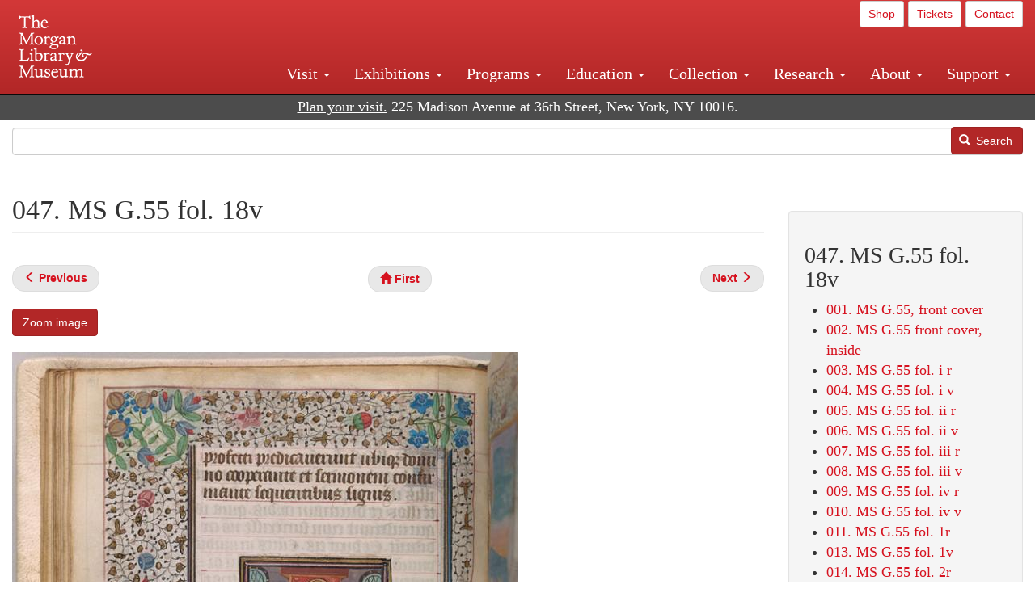

--- FILE ---
content_type: text/html; charset=UTF-8
request_url: https://www.themorgan.org/collection/Hours-of-Pierre-de-Bosredont/47
body_size: 12371
content:
<!DOCTYPE html>
<html  lang="en" dir="ltr">
  <head>
    <meta charset="utf-8" />
<noscript><style>form.antibot * :not(.antibot-message) { display: none !important; }</style>
</noscript><link rel="canonical" href="https://www.themorgan.org/collection/Hours-of-Pierre-de-Bosredont/47" />
<meta name="google-site-verification" content="12iEsUu52WF4YXFkCiEOJZr_onOHO364i4TqYHYXOew" />
<link rel="apple-touch-icon" sizes="57x57" href="/sites/default/files/favicons/apple-touch-icon-57x57.png"/>
<link rel="apple-touch-icon" sizes="60x60" href="/sites/default/files/favicons/apple-touch-icon-60x60.png"/>
<link rel="apple-touch-icon" sizes="72x72" href="/sites/default/files/favicons/apple-touch-icon-72x72.png"/>
<link rel="apple-touch-icon" sizes="76x76" href="/sites/default/files/favicons/apple-touch-icon-76x76.png"/>
<link rel="apple-touch-icon" sizes="114x114" href="/sites/default/files/favicons/apple-touch-icon-114x114.png"/>
<link rel="apple-touch-icon" sizes="120x120" href="/sites/default/files/favicons/apple-touch-icon-120x120.png"/>
<link rel="apple-touch-icon" sizes="144x144" href="/sites/default/files/favicons/apple-touch-icon-144x144.png"/>
<link rel="apple-touch-icon" sizes="152x152" href="/sites/default/files/favicons/apple-touch-icon-152x152.png"/>
<link rel="apple-touch-icon" sizes="180x180" href="/sites/default/files/favicons/apple-touch-icon-180x180.png"/>
<link rel="icon" type="image/png" href="/sites/default/files/favicons/favicon-32x32.png" sizes="32x32"/>
<link rel="icon" type="image/png" href="/sites/default/files/favicons/favicon-194x194.png" sizes="194x194"/>
<link rel="icon" type="image/png" href="/sites/default/files/favicons/favicon-96x96.png" sizes="96x96"/>
<link rel="icon" type="image/png" href="/sites/default/files/favicons/android-chrome-192x192.png" sizes="192x192"/>
<link rel="icon" type="image/png" href="/sites/default/files/favicons/favicon-16x16.png" sizes="16x16"/>
<link rel="manifest" href="/sites/default/files/favicons/android-chrome-manifest.json"/>
<meta name="msapplication-TileColor" content="#ffc40d"/>
<meta name="msapplication-TileImage" content="/sites/default/files/favicons/mstile-144x144.png"/>
<meta name="theme-color" content="#ffffff"/>
<meta name="favicon-generator" content="Drupal responsive_favicons + realfavicongenerator.net" />
<meta name="Generator" content="Drupal 10 (https://www.drupal.org)" />
<meta name="MobileOptimized" content="width" />
<meta name="HandheldFriendly" content="true" />
<meta name="viewport" content="width=device-width, initial-scale=1.0" />
<link rel="stylesheet" href="/sites/default/files/fontyourface/local_fonts/dante/font.css" media="all" />
<link rel="prev" href="/collection/Hours-of-Pierre-de-Bosredont/46" />
<link rel="up" href="/collection/Hours-of-Pierre-de-Bosredont" />
<link rel="next" href="/collection/Hours-of-Pierre-de-Bosredont/48" />

    <title>047. MS G.55 fol. 18v | Hours of Pierre de Bosredont | The Morgan Library &amp; Museum</title>
    <link rel="stylesheet" media="all" href="/sites/default/files/css/css_judY8fKvmFCpkaH7kKvXrCZ24VGBgKqBR6ZPT-3K8Hc.css?delta=0&amp;language=en&amp;theme=bootstrap_morgan&amp;include=eJxlzEEOgCAMRNELETkSaaEaFB1SStTby84Yk1n8vMUwxS0Yxqrnt0OOOFxEgTIun2SmXmyAik_aK5WJVro-kDIVLK7dzWQfZ03cKTxD98CANVOq_icPyooyxg" />
<link rel="stylesheet" media="all" href="/sites/default/files/css/css_UA-ziZQHtVnolwkvcypFehQrosbrL82-v54Ms55QDBA.css?delta=1&amp;language=en&amp;theme=bootstrap_morgan&amp;include=eJxlzEEOgCAMRNELETkSaaEaFB1SStTby84Yk1n8vMUwxS0Yxqrnt0OOOFxEgTIun2SmXmyAik_aK5WJVro-kDIVLK7dzWQfZ03cKTxD98CANVOq_icPyooyxg" />

    <script type="application/json" data-drupal-selector="drupal-settings-json">{"path":{"baseUrl":"\/","pathPrefix":"","currentPath":"node\/61241","currentPathIsAdmin":false,"isFront":false,"currentLanguage":"en"},"pluralDelimiter":"\u0003","suppressDeprecationErrors":true,"ajaxPageState":{"libraries":"[base64]","theme":"bootstrap_morgan","theme_token":null},"ajaxTrustedUrl":{"\/search":true},"gtag":{"tagId":"G-XVMVPQFT4K","consentMode":false,"otherIds":["DC-10905669","AW-1029644845",""],"events":[],"additionalConfigInfo":[]},"back_to_top":{"back_to_top_button_trigger":100,"back_to_top_speed":1200,"back_to_top_prevent_on_mobile":true,"back_to_top_prevent_in_admin":false,"back_to_top_button_type":"image","back_to_top_button_text":"Back to top"},"colorbox":{"opacity":"0.85","current":"{current} of {total}","previous":"\u00ab Prev","next":"Next \u00bb","close":"Close","maxWidth":"98%","maxHeight":"98%","fixed":true,"mobiledetect":true,"mobiledevicewidth":"480px"},"copyprevention":{"body":[],"images":{"contextmenu":"contextmenu"},"images_min_dimension":150,"transparentgif":"https:\/\/www.themorgan.org\/modules\/contrib\/copyprevention\/transparent.gif"},"bootstrap":{"forms_has_error_value_toggle":1,"modal_animation":1,"modal_backdrop":"true","modal_focus_input":1,"modal_keyboard":1,"modal_select_text":1,"modal_show":1,"modal_size":"","popover_enabled":1,"popover_animation":1,"popover_auto_close":1,"popover_container":"body","popover_content":"","popover_delay":"0","popover_html":0,"popover_placement":"right","popover_selector":"","popover_title":"","popover_trigger":"click"},"user":{"uid":0,"permissionsHash":"c75e8bdc907009b292713e214b39a434c695586c77eb29f90c86458fa405b285"}}</script>
<script src="/sites/default/files/js/js_PCnbXX_QgppeU9AxFeqYzHTgPiFPwm5yOqy1TxA9gmw.js?scope=header&amp;delta=0&amp;language=en&amp;theme=bootstrap_morgan&amp;include=eJxljwEKwzAIRS9U6pGCaWxI52KwtutuP2FsWTsQ-f8_RYw43YKJV4PYdVjWIYrYaooOPio0pVBqsR_YpMlOOkzColEOSDTjxvYNfIFLJbj4zlkwwck5a0-_tVO1IhXO1qkSJN0a8pgKsuQRFzyGLJKZgmGG7O3q30MPirPoPfQP_pIXI0RuWg"></script>
<script src="/modules/contrib/google_tag/js/gtag.js?t7j73m"></script>

  </head>
  <body class="page-node-61241 page-node-type-digital_facsimile_pages fontyourface path-node page-node-type-digital-facsimile-pages navbar-is-fixed-top has-glyphicons">
    <a href="#main-content" class="visually-hidden focusable skip-link">
      Skip to main content
    </a>
    
      <div class="dialog-off-canvas-main-canvas" data-off-canvas-main-canvas>
              <header class="navbar navbar-inverse navbar-fixed-top" id="navbar" role="banner">
              <div class="container-fluid">
            <div class="navbar-header">
          <div class="region region-navigation">
          <a class="logo navbar-btn pull-left" href="/" title="Home" rel="home">
      <img src="/sites/default/files/Morgan_horizontal-white2.png" alt="Home" />
    </a>
      
  </div>

                          <button type="button" class="navbar-toggle collapsed" data-toggle="collapse" data-target="#navbar-collapse" aria-expanded="false">
            <span class="sr-only">Toggle navigation</span>
            <span class="icon-bar"></span>
            <span class="icon-bar"></span>
            <span class="icon-bar"></span>
          </button>
              </div>

                    <div id="navbar-collapse" class="navbar-collapse collapse">
            <div class="region region-navigation-collapsible">
    <section id="block-bootstrap-morgan-utilitymenu" class="block block-block-content block-block-contentd2421468-d48b-466e-a029-e4c7e7d23de0 clearfix">
  
    

      
            <div class="field field--name-body field--type-text-with-summary field--label-hidden field--item"><p style="text-align: right;"><a class="btn btn-default btn-sm" href="https://shop.themorgan.org">Shop</a> <a class="btn btn-default btn-sm" href="https://mpv.tickets.com/schedule/?agency=MGLV_ADM_MPV&orgid=51849">Tickets</a> <a class="btn btn-default btn-sm" href="/contact">Contact</a></p></div>
      
  </section>

<nav role="navigation" aria-labelledby="block-bootstrap-morgan-main-menu-menu" id="block-bootstrap-morgan-main-menu">
            
  <h2 class="visually-hidden" id="block-bootstrap-morgan-main-menu-menu">Main navigation</h2>
  

        
      <ul class="menu menu--main nav navbar-nav">
                      <li class="expanded dropdown first">
                                                                    <a href="/visit" class="dropdown-toggle" data-toggle="dropdown" data-drupal-link-system-path="node/1154336">Visit <span class="caret"></span></a>
                        <ul class="dropdown-menu">
                      <li class="first">
                                        <a href="/visit" data-drupal-link-system-path="node/1154336">Hours, Admission, and Directions</a>
              </li>
                      <li>
                                        <a href="https://mpv.tickets.com/schedule/?agency=MGLV_ADM_MPV&amp;orgid=51849#/?view=list&amp;includePackages=true">Purchase Tickets</a>
              </li>
                      <li>
                                        <a href="/visit/accessibility" data-drupal-link-system-path="node/73">Accessibility</a>
              </li>
                      <li>
                                        <a href="/visit/audio-guide" data-drupal-link-system-path="node/60">Map and Audio Guide</a>
              </li>
                      <li>
                                        <a href="/visit/dining" data-drupal-link-system-path="node/7709121">Dining</a>
              </li>
                      <li>
                                        <a href="/visit/group-tours-and-visits" data-drupal-link-system-path="node/62">Tours and Group Visits</a>
              </li>
                      <li>
                                        <a href="/visit/guidelines" data-drupal-link-system-path="node/74">Visitor Guidelines and Policies</a>
              </li>
                      <li class="last">
                                        <a href="/visit/faq" data-drupal-link-system-path="visit/faq">FAQ</a>
              </li>
        </ul>
  
              </li>
                      <li class="expanded dropdown">
                                                                    <a href="/exhibitions/current" class="dropdown-toggle" data-toggle="dropdown" data-drupal-link-system-path="exhibitions/current">Exhibitions <span class="caret"></span></a>
                        <ul class="dropdown-menu">
                      <li class="first">
                                        <a href="/exhibitions/current" data-drupal-link-system-path="exhibitions/current">Current</a>
              </li>
                      <li>
                                        <a href="/exhibitions/upcoming" data-drupal-link-system-path="exhibitions/upcoming">Upcoming</a>
              </li>
                      <li>
                                        <a href="/exhibitions/online" data-drupal-link-system-path="exhibitions/online">Online</a>
              </li>
                      <li>
                                        <a href="/exhibitions/past" data-drupal-link-system-path="exhibitions/past">Past</a>
              </li>
                      <li class="last">
                                        <a href="/videos/exhibitions">Videos</a>
              </li>
        </ul>
  
              </li>
                      <li class="expanded dropdown">
                                                                    <a href="/programs" class="dropdown-toggle" data-toggle="dropdown" data-drupal-link-system-path="node/7709096">Programs <span class="caret"></span></a>
                        <ul class="dropdown-menu">
                      <li class="first">
                                        <a href="/programs" data-drupal-link-system-path="node/7709096">About Programs</a>
              </li>
                      <li>
                                        <a href="/programs/list" data-drupal-link-system-path="programs/list">Concerts, Talks, and More</a>
              </li>
                      <li>
                                        <a href="/calendar" data-drupal-link-system-path="calendar">Calendar</a>
              </li>
                      <li>
                                        <a href="/programs/tours" data-drupal-link-system-path="node/7709111">Tours</a>
              </li>
                      <li>
                                        <a href="/family-programs" data-drupal-link-system-path="node/7709116">Family Programs</a>
              </li>
                      <li>
                                        <a href="/programs/college-programs" data-drupal-link-system-path="node/58836">College Programs</a>
              </li>
                      <li>
                                        <a href="/education/teen-programs" data-drupal-link-system-path="node/1465181">Teen Programs</a>
              </li>
                      <li class="last">
                                        <a href="/videos/programs" data-drupal-link-system-path="videos/programs">Videos</a>
              </li>
        </ul>
  
              </li>
                      <li class="expanded dropdown">
                                                                    <a href="/education/overview" class="dropdown-toggle" data-toggle="dropdown" data-drupal-link-system-path="node/79">Education <span class="caret"></span></a>
                        <ul class="dropdown-menu">
                      <li class="first">
                                        <a href="/education/overview" data-drupal-link-system-path="node/79">Mission and Programs Overview</a>
              </li>
                      <li>
                                        <a href="/education/NYCurriculum" data-drupal-link-system-path="node/81">Common Core State Standards</a>
              </li>
                      <li>
                                        <a href="/education/how-to-book-a-class" data-drupal-link-system-path="node/82">How to Book a Class</a>
              </li>
                      <li>
                                        <a href="/education/programs" data-drupal-link-system-path="node/80">School and Camp Programs</a>
              </li>
                      <li>
                                        <a href="/education/morgan-book-project" data-drupal-link-system-path="node/84">The Morgan Book Project</a>
              </li>
                      <li>
                                        <a href="/education/teacher-programs" data-drupal-link-system-path="node/1459641">Teacher Programs</a>
              </li>
                      <li class="last">
                                        <a href="/education/virtual-field-trips" data-drupal-link-system-path="node/1146361">Virtual School Programs</a>
              </li>
        </ul>
  
              </li>
                      <li class="expanded dropdown">
                                                                    <a href="/collection" class="dropdown-toggle" data-toggle="dropdown" data-drupal-link-system-path="node/1413081">Collection <span class="caret"></span></a>
                        <ul class="dropdown-menu">
                      <li class="first">
                                        <a href="/collection-highlights" data-drupal-link-system-path="collection-highlights">Collection Highlights</a>
              </li>
                      <li>
                                        <a href="/collection/curatorial-departments" data-drupal-link-system-path="node/7707836">Curatorial Departments</a>
              </li>
                      <li class="expanded dropdown">
                                                                    <a href="/collection" class="dropdown-toggle" data-toggle="dropdown" data-drupal-link-system-path="node/1413081">Collection Online <span class="caret"></span></a>
                        <ul class="dropdown-menu">
                      <li class="first">
                                        <a href="/drawings" data-drupal-link-system-path="node/12651">Drawings Online</a>
              </li>
                      <li>
                                        <a href="/manuscripts/list" data-drupal-link-system-path="manuscripts/list">Medieval &amp; Renaissance Manuscripts</a>
              </li>
                      <li>
                                        <a href="/music-manuscripts-and-printed-music/list" data-drupal-link-system-path="music-manuscripts-and-printed-music/list">Music Manuscripts and Printed Music</a>
              </li>
                      <li>
                                        <a href="/objects/images" data-drupal-link-system-path="objects/images">Paintings &amp; Art Objects</a>
              </li>
                      <li>
                                        <a href="/papyri/grid" data-drupal-link-system-path="papyri/grid">Papyri</a>
              </li>
                      <li>
                                        <a href="/rembrandt" data-drupal-link-system-path="node/7707916">Rembrandt Prints</a>
              </li>
                      <li class="last">
                                        <a href="/morgan-syndicate-books" data-drupal-link-system-path="node/7708926">Syndicate records of the Morgan financial firms, 1882–1933</a>
              </li>
        </ul>
  
              </li>
                      <li>
                                        <a href="/digital-facsimiles" data-drupal-link-system-path="digital-facsimiles">Digital Facsimiles</a>
              </li>
                      <li>
                                        <a href="/thaw-conservation-center" data-drupal-link-system-path="node/7709041">Thaw Conservation Center</a>
              </li>
                      <li>
                                        <a href="/loan-request-form" data-drupal-link-system-path="node/7709181">Loan Request</a>
              </li>
                      <li class="last">
                                        <a href="/videos/collection">Videos</a>
              </li>
        </ul>
  
              </li>
                      <li class="expanded dropdown">
                                                                    <a href="/research/services" class="dropdown-toggle" data-toggle="dropdown" data-drupal-link-system-path="node/5194">Research <span class="caret"></span></a>
                        <ul class="dropdown-menu">
                      <li class="first">
                                        <a href="/research/services" data-drupal-link-system-path="node/5194">Research Services</a>
              </li>
                      <li>
                                        <a href="/research/reading-room" data-drupal-link-system-path="node/5756">Reading Room</a>
              </li>
                      <li>
                                        <a href="/research/drawing-study-center" data-drupal-link-system-path="node/5757">Drawing Study Center</a>
              </li>
                      <li>
                                        <a href="/research/imaging-and-rights" data-drupal-link-system-path="node/5759">Imaging &amp; Rights</a>
              </li>
                      <li>
                                        <a href="/research/reference-collection" data-drupal-link-system-path="node/5760">Reference Collection</a>
              </li>
                      <li class="expanded dropdown">
                                                                    <a href="/drawing-institute" class="dropdown-toggle" data-toggle="dropdown" data-drupal-link-system-path="node/598">Drawing Institute <span class="caret"></span></a>
                        <ul class="dropdown-menu">
                      <li class="first">
                                        <a href="/drawing-institute/calendar" data-drupal-link-system-path="drawing-institute/calendar">Calendar</a>
              </li>
                      <li>
                                        <a href="/drawing-institute/events" data-drupal-link-system-path="node/24451">Events</a>
              </li>
                      <li>
                                        <a href="/drawing-institute/faq" data-drupal-link-system-path="node/1148366">FAQs</a>
              </li>
                      <li>
                                        <a href="/drawing-institute/call-for-applications" data-drupal-link-system-path="drawing-institute/call-for-applications">Call for Applications</a>
              </li>
                      <li>
                                        <a href="/drawing-institute/fellows" data-drupal-link-system-path="drawing-institute/fellows">Fellows</a>
              </li>
                      <li>
                                        <a href="/drawing-institute/fellowships" data-drupal-link-system-path="node/24456">Fellowships</a>
              </li>
                      <li>
                                        <a href="/drawing-institute/people" data-drupal-link-system-path="node/24461">People</a>
              </li>
                      <li class="last">
                                        <a href="/drawing-institute/videos" data-drupal-link-system-path="node/60466">Videos</a>
              </li>
        </ul>
  
              </li>
                      <li>
                                        <a href="/research/guides" data-drupal-link-system-path="node/5763">Researchers&#039; Guides to the Collections</a>
              </li>
                      <li class="last">
                                        <a href="http://corsair.themorgan.org">CORSAIR Collection Catalog</a>
              </li>
        </ul>
  
              </li>
                      <li class="expanded dropdown">
                                                                    <a href="/about/introduction" class="dropdown-toggle" data-toggle="dropdown" data-drupal-link-system-path="node/4936">About <span class="caret"></span></a>
                        <ul class="dropdown-menu">
                      <li class="expanded dropdown first">
                                                                    <a href="/about/introduction" class="dropdown-toggle" data-toggle="dropdown" data-drupal-link-system-path="node/4936">About the Morgan <span class="caret"></span></a>
                        <ul class="dropdown-menu">
                      <li class="first">
                                        <a href="/about/mission-statement" data-drupal-link-system-path="node/4935">Mission Statement</a>
              </li>
                      <li>
                                        <a href="/about/board" data-drupal-link-system-path="node/47786">Board of Trustees</a>
              </li>
                      <li>
                                        <a href="/about/statement-on-cataloging" data-drupal-link-system-path="node/1162686">Cataloging Principles at the Morgan</a>
              </li>
                      <li>
                                        <a href="/about/living-land-acknowledgment" data-drupal-link-system-path="node/1377301">Living Land Acknowledgment</a>
              </li>
                      <li>
                                        <a href="/about/report-to-donors" data-drupal-link-system-path="node/5191">Report to Donors</a>
              </li>
                      <li>
                                        <a href="/about/strategic-plan" data-drupal-link-system-path="node/1424701">Strategic Plan</a>
              </li>
                      <li class="last">
                                        <a href="/about/centennial" data-drupal-link-system-path="node/1422641">The Morgan at 100</a>
              </li>
        </ul>
  
              </li>
                      <li class="expanded dropdown">
                                                                    <a href="/architecture" class="dropdown-toggle" data-toggle="dropdown" data-drupal-link-system-path="node/1179366">Architecture of the Morgan <span class="caret"></span></a>
                        <ul class="dropdown-menu">
                      <li class="first">
                                        <a href="/architecture" data-drupal-link-system-path="node/1179366">Architecture</a>
              </li>
                      <li>
                                        <a href="/the-morgan-campus" data-drupal-link-system-path="the-morgan-campus">The Morgan Campus</a>
              </li>
                      <li class="last">
                                        <a href="/j-pierpont-morgans-library/restoration" data-drupal-link-system-path="node/1109826">Restoration of J. Pierpont Morgan&#039;s Library</a>
              </li>
        </ul>
  
              </li>
                      <li class="expanded dropdown">
                                                                    <a href="/belle-greene" class="dropdown-toggle" data-toggle="dropdown" data-drupal-link-system-path="node/5031">Belle da Costa Greene <span class="caret"></span></a>
                        <ul class="dropdown-menu">
                      <li class="first">
                                        <a href="/belle-greene/portraits" data-drupal-link-system-path="belle-greene/portraits">Belle da Costa Greene: A Portrait Gallery</a>
              </li>
                      <li>
                                        <a href="/belle-greene/letters" data-drupal-link-system-path="node/1179986">Belle da Costa Greene&#039;s Letters to Bernard Berenson</a>
              </li>
                      <li class="last">
                                        <a href="/belle-greene/resources" data-drupal-link-system-path="node/1179991">Additional Resources</a>
              </li>
        </ul>
  
              </li>
                      <li>
                                        <a href="/press-room" data-drupal-link-system-path="node/7709061">Press Room</a>
              </li>
                      <li>
                                        <a href="/blog" data-drupal-link-system-path="blog">Blog</a>
              </li>
                      <li class="expanded dropdown">
                                                                    <a href="/opportunities/employment" class="dropdown-toggle" data-toggle="dropdown" data-drupal-link-system-path="taxonomy/term/28556">Opportunities <span class="caret"></span></a>
                        <ul class="dropdown-menu">
                      <li class="first">
                                        <a href="/opportunities/employment" data-drupal-link-system-path="taxonomy/term/28556">Employment</a>
              </li>
                      <li>
                                        <a href="/opportunities/fellowships" data-drupal-link-system-path="taxonomy/term/28561">Fellowships</a>
              </li>
                      <li>
                                        <a href="/opportunities/internships" data-drupal-link-system-path="node/1381491">Internships</a>
              </li>
                      <li class="last">
                                        <a href="/opportunities/other" data-drupal-link-system-path="taxonomy/term/28566"> Other Opportunities</a>
              </li>
        </ul>
  
              </li>
                      <li class="last">
                                        <a href="/about/message-from-the-director" data-drupal-link-system-path="node/53521">Message from the Director</a>
              </li>
        </ul>
  
              </li>
                      <li class="expanded dropdown last">
                                                                    <a href="/support/default" class="dropdown-toggle" data-toggle="dropdown" data-drupal-link-system-path="node/1415916">Support <span class="caret"></span></a>
                        <ul class="dropdown-menu">
                      <li class="first">
                                        <a href="/membership" data-drupal-link-system-path="node/1419741">Membership</a>
              </li>
                      <li>
                                        <a href="/support/donation" data-drupal-link-system-path="node/1173376">Make a Donation</a>
              </li>
                      <li>
                                        <a href="/support/corporate" data-drupal-link-system-path="node/5717">Corporate Membership</a>
              </li>
                      <li>
                                        <a href="/support/entertaining" data-drupal-link-system-path="node/5718">Corporate Entertaining</a>
              </li>
                      <li>
                                        <a href="/support/annual" data-drupal-link-system-path="node/5722">Annual Fund</a>
              </li>
                      <li>
                                        <a href="/support/planned-giving" data-drupal-link-system-path="node/35566">Planned Giving</a>
              </li>
                      <li>
                                        <a href="/support/sponsorship" data-drupal-link-system-path="node/5721">Sponsorship</a>
              </li>
                      <li>
                                        <a href="/support/events" data-drupal-link-system-path="support/events">Benefit Events</a>
              </li>
                      <li class="last">
                                        <a href="/support/volunteer" data-drupal-link-system-path="node/1136866">Volunteer</a>
              </li>
        </ul>
  
              </li>
        </ul>
  

  </nav>

  </div>

        </div>
                    </div>
          </header>
  
  <div role="main" class="main-container container-fluid js-quickedit-main-content">
    <div class="row">

                              <div class="col-sm-12" role="heading">
              <div class="region region-header">
    <section id="block-address" class="block block-block-content block-block-content37e2fe48-b16e-476e-89ff-9b714b5ce737 clearfix">
  
    

      
            <div class="field field--name-body field--type-text-with-summary field--label-hidden field--item"><!--<p class="address-top">225 Madison Avenue at 36th Street, New York, NY 10016. Just a short walk from Grand Central and Penn Station</p>-->

<p class="address-top mobile-hide" style="margin-top: 52px; font-size: 18px;"><a href="/visit" style="text-decoration: underline !important;" class="white">Plan your visit.</a> 225 Madison Avenue at 36th Street, New York, NY 10016.</p>

<p class="address-top desktop-hide" style="margin-top: 40px; font-size: 14px;"><a href="/visit" style="text-decoration: underline !important;" class="white">Plan your visit.</a> 225 Madison Avenue at 36th Street, New York, NY 10016.</p></div>
      
  </section>

<section class="search-api-form block block-search-api-block block-search-api-form-block clearfix" data-drupal-selector="search-api-form" id="block-bootstrap-morgan-searchapiform">
  
    

      <form action="/search" method="get" id="search-api-form" accept-charset="UTF-8">
  <div class="form-item js-form-item form-type-search js-form-type-search form-item-search-api-fulltext js-form-item-search-api-fulltext form-no-label form-group">
      <label for="edit-search-api-fulltext" class="control-label sr-only">Search</label>
  
  
  <input title="Enter the terms you wish to search for." data-drupal-selector="edit-search-api-fulltext" class="form-search form-control" placeholder="" type="search" id="edit-search-api-fulltext" name="search_api_fulltext" value="" size="15" maxlength="128" />

  
  
  </div>
<div data-drupal-selector="edit-actions" class="form-actions form-group js-form-wrapper form-wrapper" id="edit-actions"><button data-drupal-selector="edit-submit" class="button js-form-submit form-submit btn-primary btn icon-before" type="submit" id="edit-submit" value="Search"><span class="icon glyphicon glyphicon-search" aria-hidden="true"></span>
Search</button></div>

</form>

  </section>


  </div>

          </div>
              
            
                  <section class="col-sm-9">

                                      <div class="highlighted">  <div class="region region-highlighted">
    <div data-drupal-messages-fallback class="hidden"></div>

  </div>
</div>
                  
                
                          <a id="main-content"></a>
            <div class="region region-content">
        <h1 class="page-header">
<span>047. MS G.55 fol. 18v</span>
</h1>

  
<article data-history-node-id="61241" class="digital-facsimile-pages full clearfix">

  
    

  
  <div class="content">
      <nav role="navigation" aria-labelledby="book-label-61156">
   
          <!--<h2>Book traversal links for 047. MS G.55 fol. 18v</h2>-->
      <ul class="pager clearfix">
              <li class="previous">
          <a class="page-previous" href="/collection/Hours-of-Pierre-de-Bosredont/46" rel="prev" title="Go to previous page"><span class="glyphicon glyphicon-menu-left"></span> <b>Previous</b> </a>
        </li>
                    <li>
          <a class="page-home" href="/collection/Hours-of-Pierre-de-Bosredont" title="Go to parent page"><span class="glyphicon glyphicon-home"></span> <b>First</b></a>
        </li>
                    <li class="next">
          <a class="page-next" href="/collection/Hours-of-Pierre-de-Bosredont/48" rel="next" title="Go to next page"> <b>Next</b> <span class="glyphicon glyphicon-menu-right"></span></a>
        </li>
          </ul>
      </nav>

    
            <div class="field field--name-field-zoom-link field--type-link field--label-hidden field--item"><a href="https://host.themorgan.org/facsimile/pierre-de-bosredont/default.asp?id=47&amp;width=100%25&amp;height=100%25&amp;iframe=true" rel="nofollow">Zoom image</a></div>
      
      <div class="field field--name-field-image field--type-image field--label-hidden field--items">
              <div class="field--item">  <img loading="lazy" src="/sites/default/files/styles/largest_800_x_800_/public/facsimile/77045/77045v_0054.jpg?itok=hkyLx7z-" width="626" height="800" class="img-responsive" />


</div>
          </div>
  
            <div class="field field--name-field-download field--type-file field--label-hidden field--item"><a href="/sites/default/files/facsimile/77045/77045v_0054.jpg" class="file-download file-download-image file-download-jpeg btn btn-primary white" download>Download (169.35 KB)</a></div>
      
            <div class="field field--name-field-object-title field--type-text-long field--label-hidden field--item"><p>Hours of Pierre de Bosredont</p>
</div>
      
            <div class="field field--name-field-display-date field--type-string field--label-hidden field--item">ca. 1465</div>
      
            <div class="field field--name-field-place field--type-string field--label-hidden field--item">France, Langres</div>
      
            <div class="field field--name-field-dimensions field--type-string-long field--label-hidden field--item">157 x 113 mm</div>
      
            <div class="field field--name-field-accession-number field--type-string field--label-hidden field--item">MS G.55 fol. 18v</div>
      
            <div class="field field--name-field-credit-line field--type-text-long field--label-hidden field--item"><p>Gift of the Trustees of the William S. Glazier Collection, 1984</p>
</div>
      
  <div class="field field--name-field-catalog-link field--type-link field--label-inline">
    <div class="field--label">Catalog link</div>
              <div class="field--item"><a href="http://corsair.themorgan.org/cgi-bin/Pwebrecon.cgi?BBID=77045">See more information »</a></div>
          </div>

            <div class="field field--name-body field--type-text-with-summary field--label-hidden field--item"><p>Trinity: Mercy Seat  God, nimbed and wearing a papal tiara, is seated on a canopied throne holding a tau cross on which  a nimbed Christ, wearing a short loin cloth, is affixed with three nails andis bleeding from his wounds. The dove of the Holy Ghost is between them, near right shoulder of God. The scene is in a windowed room.<br>
The margins are decorated with foliate and floreate ornament. In the lower margin is the heraldic shield of Hospitallers (gules, a cross argent).</p>
</div>
        <nav role="navigation" aria-labelledby="book-label-61156">
   
          <!--<h2>Book traversal links for 047. MS G.55 fol. 18v</h2>-->
      <ul class="pager clearfix">
              <li class="previous">
          <a class="page-previous" href="/collection/Hours-of-Pierre-de-Bosredont/46" rel="prev" title="Go to previous page"><span class="glyphicon glyphicon-menu-left"></span> <b>Previous</b> </a>
        </li>
                    <li>
          <a class="page-home" href="/collection/Hours-of-Pierre-de-Bosredont" title="Go to parent page"><span class="glyphicon glyphicon-home"></span> <b>First</b></a>
        </li>
                    <li class="next">
          <a class="page-next" href="/collection/Hours-of-Pierre-de-Bosredont/48" rel="next" title="Go to next page"> <b>Next</b> <span class="glyphicon glyphicon-menu-right"></span></a>
        </li>
          </ul>
      </nav>

  </div>

</article>


  </div>

              </section>

                              <aside class="col-sm-3" role="complementary">
              <div class="well region region-sidebar-second">
    <section id="block-bootstrap-morgan-booknavigation" class="block block-book block-book-navigation clearfix">
  
      <h2 class="block-title">047. MS G.55 fol. 18v</h2>
    

      
              <ul>
              <li>
        <a href="/collection/Hours-of-Pierre-de-Bosredont/1" hreflang="en">001. MS G.55, front cover</a>
              </li>
          <li>
        <a href="/collection/Hours-of-Pierre-de-Bosredont/2" hreflang="en">002. MS G.55 front cover, inside</a>
              </li>
          <li>
        <a href="/collection/Hours-of-Pierre-de-Bosredont/3" hreflang="en">003. MS G.55 fol. i r</a>
              </li>
          <li>
        <a href="/collection/Hours-of-Pierre-de-Bosredont/4" hreflang="en">004. MS G.55 fol. i v</a>
              </li>
          <li>
        <a href="/collection/Hours-of-Pierre-de-Bosredont/5" hreflang="en">005. MS G.55 fol. ii r</a>
              </li>
          <li>
        <a href="/collection/Hours-of-Pierre-de-Bosredont/6" hreflang="en">006. MS G.55 fol. ii v</a>
              </li>
          <li>
        <a href="/collection/Hours-of-Pierre-de-Bosredont/7" hreflang="en">007. MS G.55 fol. iii r</a>
              </li>
          <li>
        <a href="/collection/Hours-of-Pierre-de-Bosredont/8" hreflang="en">008. MS G.55 fol. iii v</a>
              </li>
          <li>
        <a href="/collection/Hours-of-Pierre-de-Bosredont/9" hreflang="en">009. MS G.55 fol. iv r</a>
              </li>
          <li>
        <a href="/collection/Hours-of-Pierre-de-Bosredont/10" hreflang="en">010. MS G.55 fol. iv v</a>
              </li>
          <li>
        <a href="/collection/Hours-of-Pierre-de-Bosredont/11" hreflang="en">011. MS G.55 fol. 1r</a>
              </li>
          <li>
        <a href="/collection/Hours-of-Pierre-de-Bosredont/13" hreflang="en">013. MS G.55 fol. 1v</a>
              </li>
          <li>
        <a href="/collection/Hours-of-Pierre-de-Bosredont/14" hreflang="en">014. MS G.55 fol. 2r</a>
              </li>
          <li>
        <a href="/collection/Hours-of-Pierre-de-Bosredont/15" hreflang="en">015. MS G.55 fol. 2v</a>
              </li>
          <li>
        <a href="/collection/Hours-of-Pierre-de-Bosredont/16" hreflang="en">016. MS G.55 fol. 3r</a>
              </li>
          <li>
        <a href="/collection/Hours-of-Pierre-de-Bosredont/17" hreflang="en">017. MS G.55 fol. 3v</a>
              </li>
          <li>
        <a href="/collection/Hours-of-Pierre-de-Bosredont/18" hreflang="en">018. MS G.55 fol. 4r</a>
              </li>
          <li>
        <a href="/collection/Hours-of-Pierre-de-Bosredont/19" hreflang="en">019. MS G.55 fol. 4v</a>
              </li>
          <li>
        <a href="/collection/Hours-of-Pierre-de-Bosredont/20" hreflang="en">020. MS G.55 fol. 5r</a>
              </li>
          <li>
        <a href="/collection/Hours-of-Pierre-de-Bosredont/21" hreflang="en">021. MS G.55 fol. 5v</a>
              </li>
          <li>
        <a href="/collection/Hours-of-Pierre-de-Bosredont/22" hreflang="en">022. MS G.55 fol. 6r</a>
              </li>
          <li>
        <a href="/collection/Hours-of-Pierre-de-Bosredont/23" hreflang="en">023. MS G.55 fol. 6v</a>
              </li>
          <li>
        <a href="/collection/Hours-of-Pierre-de-Bosredont/24" hreflang="en">024. MS G.55 fol. 7r</a>
              </li>
          <li>
        <a href="/collection/Hours-of-Pierre-de-Bosredont/25" hreflang="en">025. MS G.55 fol. 7v</a>
              </li>
          <li>
        <a href="/collection/Hours-of-Pierre-de-Bosredont/26" hreflang="en">026. MS G.55 fol. 8r</a>
              </li>
          <li>
        <a href="/collection/Hours-of-Pierre-de-Bosredont/27" hreflang="en">027. MS G.55 fol. 8v</a>
              </li>
          <li>
        <a href="/collection/Hours-of-Pierre-de-Bosredont/28" hreflang="en">028. MS G.55 fol. 9r</a>
              </li>
          <li>
        <a href="/collection/Hours-of-Pierre-de-Bosredont/29" hreflang="en">029. MS G.55 fol. 9v</a>
              </li>
          <li>
        <a href="/collection/Hours-of-Pierre-de-Bosredont/30" hreflang="en">030. MS G.55 fol. 10r</a>
              </li>
          <li>
        <a href="/collection/Hours-of-Pierre-de-Bosredont/31" hreflang="en">031. MS G.55 fol. 10v</a>
              </li>
          <li>
        <a href="/collection/Hours-of-Pierre-de-Bosredont/32" hreflang="en">032. MS G.55 fol. 11r</a>
              </li>
          <li>
        <a href="/collection/Hours-of-Pierre-de-Bosredont/33" hreflang="en">033. MS G.55 fol. 11v</a>
              </li>
          <li>
        <a href="/collection/Hours-of-Pierre-de-Bosredont/34" hreflang="en">034. MS G.55 fol. 12r</a>
              </li>
          <li>
        <a href="/collection/Hours-of-Pierre-de-Bosredont/35" hreflang="en">035. MS G.55 fol. 12v</a>
              </li>
          <li>
        <a href="/collection/Hours-of-Pierre-de-Bosredont/36" hreflang="en">036. MS G.55 fol. 13r</a>
              </li>
          <li>
        <a href="/collection/Hours-of-Pierre-de-Bosredont/37" hreflang="en">037. MS G.55 fol. 13v</a>
              </li>
          <li>
        <a href="/collection/Hours-of-Pierre-de-Bosredont/38" hreflang="en">038. MS G.55 fol. 14r</a>
              </li>
          <li>
        <a href="/collection/Hours-of-Pierre-de-Bosredont/39" hreflang="en">039. MS G.55 fol. 14v</a>
              </li>
          <li>
        <a href="/collection/Hours-of-Pierre-de-Bosredont/40" hreflang="en">040. MS G.55 fol. 15r</a>
              </li>
          <li>
        <a href="/collection/Hours-of-Pierre-de-Bosredont/41" hreflang="en">041. MS G.55 fol. 15v</a>
              </li>
          <li>
        <a href="/collection/Hours-of-Pierre-de-Bosredont/42" hreflang="en">042. MS G.55 fol. 16r</a>
              </li>
          <li>
        <a href="/collection/Hours-of-Pierre-de-Bosredont/43" hreflang="en">043. MS G.55 fol. 16v</a>
              </li>
          <li>
        <a href="/collection/Hours-of-Pierre-de-Bosredont/44" hreflang="en">044. MS G.55 fol. 17r</a>
              </li>
          <li>
        <a href="/collection/Hours-of-Pierre-de-Bosredont/45" hreflang="en">045. MS G.55 fol. 17v</a>
              </li>
          <li>
        <a href="/collection/Hours-of-Pierre-de-Bosredont/46" hreflang="en">046. MS G.55 fol. 18r</a>
              </li>
          <li>
        <a href="/collection/Hours-of-Pierre-de-Bosredont/47" hreflang="en">047. MS G.55 fol. 18v</a>
              </li>
          <li>
        <a href="/collection/Hours-of-Pierre-de-Bosredont/48" hreflang="en">048. MS G.55 fol. 19r</a>
              </li>
          <li>
        <a href="/collection/Hours-of-Pierre-de-Bosredont/49" hreflang="en">049. MS G.55 fol. 19v</a>
              </li>
          <li>
        <a href="/collection/Hours-of-Pierre-de-Bosredont/50" hreflang="en">050. MS G.55 fol. 20r</a>
              </li>
          <li>
        <a href="/collection/Hours-of-Pierre-de-Bosredont/51" hreflang="en">051. MS G.55 fol. 20v</a>
              </li>
          <li>
        <a href="/collection/Hours-of-Pierre-de-Bosredont/52" hreflang="en">052. MS G.55 fol. 21r</a>
              </li>
          <li>
        <a href="/collection/Hours-of-Pierre-de-Bosredont/53" hreflang="en">053. MS G.55 fol. 21r</a>
              </li>
          <li>
        <a href="/collection/Hours-of-Pierre-de-Bosredont/54" hreflang="en">054. MS G.55 fol. 22r</a>
              </li>
          <li>
        <a href="/collection/Hours-of-Pierre-de-Bosredont/55" hreflang="en">055. MS G.55 fol. 22v</a>
              </li>
          <li>
        <a href="/collection/Hours-of-Pierre-de-Bosredont/56" hreflang="en">056. MS G.55 fol. 23r</a>
              </li>
          <li>
        <a href="/collection/Hours-of-Pierre-de-Bosredont/57" hreflang="en">057. MS G.55 fol. 23v</a>
              </li>
          <li>
        <a href="/collection/Hours-of-Pierre-de-Bosredont/58" hreflang="en">058. MS G.55 fol. 24r</a>
              </li>
          <li>
        <a href="/collection/Hours-of-Pierre-de-Bosredont/59" hreflang="en">059. MS G.55 fol. 24v</a>
              </li>
          <li>
        <a href="/collection/Hours-of-Pierre-de-Bosredont/60" hreflang="en">060. MS G.55 fol. 25r</a>
              </li>
          <li>
        <a href="/collection/Hours-of-Pierre-de-Bosredont/61" hreflang="en">061. MS G.55 fol. 25v</a>
              </li>
          <li>
        <a href="/collection/Hours-of-Pierre-de-Bosredont/62" hreflang="en">062. MS G.55 fol. 26r</a>
              </li>
          <li>
        <a href="/collection/Hours-of-Pierre-de-Bosredont/63" hreflang="en">063. MS G.55 fol. 26v</a>
              </li>
          <li>
        <a href="/collection/Hours-of-Pierre-de-Bosredont/64" hreflang="en">064. MS G.55 fol. 27r</a>
              </li>
          <li>
        <a href="/collection/Hours-of-Pierre-de-Bosredont/65" hreflang="en">065. MS G.55 fol. 27v</a>
              </li>
          <li>
        <a href="/collection/Hours-of-Pierre-de-Bosredont/66" hreflang="en">066. MS G.55 fol. 28r</a>
              </li>
          <li>
        <a href="/collection/Hours-of-Pierre-de-Bosredont/67" hreflang="en">067. MS G.55 fol. 28v</a>
              </li>
          <li>
        <a href="/collection/Hours-of-Pierre-de-Bosredont/68" hreflang="en">068. MS G.55 fol. 29r</a>
              </li>
          <li>
        <a href="/collection/Hours-of-Pierre-de-Bosredont/69" hreflang="en">069. MS G.55 fol. 29v</a>
              </li>
          <li>
        <a href="/collection/Hours-of-Pierre-de-Bosredont/70" hreflang="en">070. MS G.55 fol. 30r</a>
              </li>
          <li>
        <a href="/collection/Hours-of-Pierre-de-Bosredont/71" hreflang="en">071. MS G.55 fol. 30v</a>
              </li>
          <li>
        <a href="/collection/Hours-of-Pierre-de-Bosredont/72" hreflang="en">072. MS G.55 fol. 31r</a>
              </li>
          <li>
        <a href="/collection/Hours-of-Pierre-de-Bosredont/73" hreflang="en">073. MS G.55 fol. 31v</a>
              </li>
          <li>
        <a href="/collection/Hours-of-Pierre-de-Bosredont/74" hreflang="en">074. MS G.55 fol. 32r</a>
              </li>
          <li>
        <a href="/collection/Hours-of-Pierre-de-Bosredont/75" hreflang="en">075. MS G.55 fol. 32v</a>
              </li>
          <li>
        <a href="/collection/Hours-of-Pierre-de-Bosredont/76" hreflang="en">076. MS G.55 fol. 33r</a>
              </li>
          <li>
        <a href="/collection/Hours-of-Pierre-de-Bosredont/77" hreflang="en">077. MS G.55 fol. 33v</a>
              </li>
          <li>
        <a href="/collection/Hours-of-Pierre-de-Bosredont/78" hreflang="en">078. MS G.55 fol. 34r</a>
              </li>
          <li>
        <a href="/collection/Hours-of-Pierre-de-Bosredont/79" hreflang="en">079. MS G.55 fol. 34v</a>
              </li>
          <li>
        <a href="/collection/Hours-of-Pierre-de-Bosredont/80" hreflang="en">080. MS G.55 fol. 35r</a>
              </li>
          <li>
        <a href="/collection/Hours-of-Pierre-de-Bosredont/81" hreflang="en">081. MS G.55 fol. 35v</a>
              </li>
          <li>
        <a href="/collection/Hours-of-Pierre-de-Bosredont/82" hreflang="en">082. MS G.55 fol. 36r</a>
              </li>
          <li>
        <a href="/collection/Hours-of-Pierre-de-Bosredont/83" hreflang="en">083. MS G.55 fol. 36v</a>
              </li>
          <li>
        <a href="/collection/Hours-of-Pierre-de-Bosredont/84" hreflang="en">084. MS G.55 fol. 37r</a>
              </li>
          <li>
        <a href="/collection/Hours-of-Pierre-de-Bosredont/85" hreflang="en">085. MS G.55 fol. 37v</a>
              </li>
          <li>
        <a href="/collection/Hours-of-Pierre-de-Bosredont/86" hreflang="en">086. MS G.55 fol. 38r</a>
              </li>
          <li>
        <a href="/collection/Hours-of-Pierre-de-Bosredont/87" hreflang="en">087. MS G.55 fol. 38v</a>
              </li>
          <li>
        <a href="/collection/Hours-of-Pierre-de-Bosredont/88" hreflang="en">088. MS G.55 fol. 39r</a>
              </li>
          <li>
        <a href="/collection/Hours-of-Pierre-de-Bosredont/89" hreflang="en">089. MS G.55 fol. 39v</a>
              </li>
          <li>
        <a href="/collection/Hours-of-Pierre-de-Bosredont/90" hreflang="en">090. MS G.55 fol. 40r</a>
              </li>
          <li>
        <a href="/collection/Hours-of-Pierre-de-Bosredont/91" hreflang="en">091. MS G.55 fol. 40v</a>
              </li>
          <li>
        <a href="/collection/Hours-of-Pierre-de-Bosredont/92" hreflang="en">092. MS G.55 fol. 41r</a>
              </li>
          <li>
        <a href="/collection/Hours-of-Pierre-de-Bosredont/93" hreflang="en">093. MS G.55 fol. 41v</a>
              </li>
          <li>
        <a href="/collection/Hours-of-Pierre-de-Bosredont/94" hreflang="en">094. MS G.55 fol. 42r</a>
              </li>
          <li>
        <a href="/collection/Hours-of-Pierre-de-Bosredont/95" hreflang="en">095. MS G.55 fol. 42v</a>
              </li>
          <li>
        <a href="/collection/Hours-of-Pierre-de-Bosredont/96" hreflang="en">096. MS G.55 fol. 43r</a>
              </li>
          <li>
        <a href="/collection/Hours-of-Pierre-de-Bosredont/97" hreflang="en">097. MS G.55 fol. 43v</a>
              </li>
          <li>
        <a href="/collection/Hours-of-Pierre-de-Bosredont/98" hreflang="en">098. MS G.55 fol. 44r</a>
              </li>
          <li>
        <a href="/collection/Hours-of-Pierre-de-Bosredont/99" hreflang="en">099. MS G.55 fol. 44v</a>
              </li>
          <li>
        <a href="/collection/Hours-of-Pierre-de-Bosredont/100" hreflang="en">100. MS G.55 fol. 45r</a>
              </li>
          <li>
        <a href="/collection/Hours-of-Pierre-de-Bosredont/101" hreflang="en">101. MS G.55 fol. 45v</a>
              </li>
          <li>
        <a href="/collection/Hours-of-Pierre-de-Bosredont/102" hreflang="en">102. MS G.55 fol. 46r</a>
              </li>
          <li>
        <a href="/collection/Hours-of-Pierre-de-Bosredont/103" hreflang="en">103. MS G.55 fol. 46v</a>
              </li>
          <li>
        <a href="/collection/Hours-of-Pierre-de-Bosredont/104" hreflang="en">104. MS G.55 fol. 47r</a>
              </li>
          <li>
        <a href="/collection/Hours-of-Pierre-de-Bosredont/105" hreflang="en">105. MS G.55 fol. 47v</a>
              </li>
          <li>
        <a href="/collection/Hours-of-Pierre-de-Bosredont/106" hreflang="en">106. MS G.55 fol. 48r</a>
              </li>
          <li>
        <a href="/collection/Hours-of-Pierre-de-Bosredont/107" hreflang="en">107. MS G.55 fol. 48v</a>
              </li>
          <li>
        <a href="/collection/Hours-of-Pierre-de-Bosredont/108" hreflang="en">108. MS G.55 fol. 49r</a>
              </li>
          <li>
        <a href="/collection/Hours-of-Pierre-de-Bosredont/109" hreflang="en">109. MS G.55 fol. 49v</a>
              </li>
          <li>
        <a href="/collection/Hours-of-Pierre-de-Bosredont/110" hreflang="en">110. MS G.55 fol. 50r</a>
              </li>
          <li>
        <a href="/collection/Hours-of-Pierre-de-Bosredont/111" hreflang="en">111. MS G.55 fol. 50v</a>
              </li>
          <li>
        <a href="/collection/Hours-of-Pierre-de-Bosredont/112" hreflang="en">112. MS G.55 fol. 51r</a>
              </li>
          <li>
        <a href="/collection/Hours-of-Pierre-de-Bosredont/113" hreflang="en">113. MS G.55 fol. 51v</a>
              </li>
          <li>
        <a href="/collection/Hours-of-Pierre-de-Bosredont/114" hreflang="en">114. MS G.55 fol. 52r</a>
              </li>
          <li>
        <a href="/collection/Hours-of-Pierre-de-Bosredont/115" hreflang="en">115. MS G.55 fol. 52v</a>
              </li>
          <li>
        <a href="/collection/Hours-of-Pierre-de-Bosredont/116" hreflang="en">116. MS G.55 fol. 53r</a>
              </li>
          <li>
        <a href="/collection/Hours-of-Pierre-de-Bosredont/117" hreflang="en">117. MS G.55 fol. 53v</a>
              </li>
          <li>
        <a href="/collection/Hours-of-Pierre-de-Bosredont/118" hreflang="en">118. MS G.55 fol. 54r</a>
              </li>
          <li>
        <a href="/collection/Hours-of-Pierre-de-Bosredont/119" hreflang="en">119. MS G.55 fol. 54v</a>
              </li>
          <li>
        <a href="/collection/Hours-of-Pierre-de-Bosredont/120" hreflang="en">120. MS G.55 fol. 55r</a>
              </li>
          <li>
        <a href="/collection/Hours-of-Pierre-de-Bosredont/121" hreflang="en">121. MS G.55 fol. 55v</a>
              </li>
          <li>
        <a href="/collection/Hours-of-Pierre-de-Bosredont/122" hreflang="en">122. MS G.55 fol. 56r</a>
              </li>
          <li>
        <a href="/collection/Hours-of-Pierre-de-Bosredont/123" hreflang="en">123. MS G.55 fol. 56v</a>
              </li>
          <li>
        <a href="/collection/Hours-of-Pierre-de-Bosredont/124" hreflang="en">124. MS G.55 fol. 57r</a>
              </li>
          <li>
        <a href="/collection/Hours-of-Pierre-de-Bosredont/125" hreflang="en">125. MS G.55 fol. 57v</a>
              </li>
          <li>
        <a href="/collection/Hours-of-Pierre-de-Bosredont/126" hreflang="en">126. MS G.55 fol. 58r</a>
              </li>
          <li>
        <a href="/collection/Hours-of-Pierre-de-Bosredont/127" hreflang="en">127. MS G.55 fol. 58v</a>
              </li>
          <li>
        <a href="/collection/Hours-of-Pierre-de-Bosredont/128" hreflang="en">128. MS G.55 fol. 59r</a>
              </li>
          <li>
        <a href="/collection/Hours-of-Pierre-de-Bosredont/129" hreflang="en">129. MS G.55 fol. 59v</a>
              </li>
          <li>
        <a href="/collection/Hours-of-Pierre-de-Bosredont/130" hreflang="en">130. MS G.55 fol. 60r</a>
              </li>
          <li>
        <a href="/collection/Hours-of-Pierre-de-Bosredont/131" hreflang="en">131. MS G.55 fol. 60v</a>
              </li>
          <li>
        <a href="/collection/Hours-of-Pierre-de-Bosredont/132" hreflang="en">132. MS G.55 fol. 61r</a>
              </li>
          <li>
        <a href="/collection/Hours-of-Pierre-de-Bosredont/133" hreflang="en">133. MS G.55 fol. 61v</a>
              </li>
          <li>
        <a href="/collection/Hours-of-Pierre-de-Bosredont/134" hreflang="en">134. MS G.55 fol. 62r</a>
              </li>
          <li>
        <a href="/collection/Hours-of-Pierre-de-Bosredont/135" hreflang="en">135. MS G.55 fol. 62v</a>
              </li>
          <li>
        <a href="/collection/Hours-of-Pierre-de-Bosredont/136" hreflang="en">136. MS G.55 fol. 63r</a>
              </li>
          <li>
        <a href="/collection/Hours-of-Pierre-de-Bosredont/137" hreflang="en">137. MS G.55 fol. 63v</a>
              </li>
          <li>
        <a href="/collection/Hours-of-Pierre-de-Bosredont/138" hreflang="en">138. MS G.55 fol. 64r</a>
              </li>
          <li>
        <a href="/collection/Hours-of-Pierre-de-Bosredont/139" hreflang="en">139. MS G.55 fol. 64v</a>
              </li>
          <li>
        <a href="/collection/Hours-of-Pierre-de-Bosredont/140" hreflang="en">140. MS G.55 fol. 65r</a>
              </li>
          <li>
        <a href="/collection/Hours-of-Pierre-de-Bosredont/141" hreflang="en">141. MS G.55 fol. 65v</a>
              </li>
          <li>
        <a href="/collection/Hours-of-Pierre-de-Bosredont/142" hreflang="en">142. MS G.55 fol. 66r</a>
              </li>
          <li>
        <a href="/collection/Hours-of-Pierre-de-Bosredont/143" hreflang="en">143. MS G.55 fol. 66v</a>
              </li>
          <li>
        <a href="/collection/Hours-of-Pierre-de-Bosredont/144" hreflang="en">144. MS G.55 fol. 67r</a>
              </li>
          <li>
        <a href="/collection/Hours-of-Pierre-de-Bosredont/145" hreflang="en">145. MS G.55 fol. 67v</a>
              </li>
          <li>
        <a href="/collection/Hours-of-Pierre-de-Bosredont/146" hreflang="en">146. MS G.55 fol. 68r</a>
              </li>
          <li>
        <a href="/collection/Hours-of-Pierre-de-Bosredont/147" hreflang="en">147. MS G.55 fol. 68v</a>
              </li>
          <li>
        <a href="/collection/Hours-of-Pierre-de-Bosredont/148" hreflang="en">148. MS G.55 fol. 69r</a>
              </li>
          <li>
        <a href="/collection/Hours-of-Pierre-de-Bosredont/149" hreflang="en">149. MS G.55 fol. 69v</a>
              </li>
          <li>
        <a href="/collection/Hours-of-Pierre-de-Bosredont/150" hreflang="en">150. MS G.55 fol. 70r</a>
              </li>
          <li>
        <a href="/collection/Hours-of-Pierre-de-Bosredont/151" hreflang="en">151. MS G.55 fol. 70v</a>
              </li>
          <li>
        <a href="/collection/Hours-of-Pierre-de-Bosredont/152" hreflang="en">152. MS G.55 fol. 71r</a>
              </li>
          <li>
        <a href="/collection/Hours-of-Pierre-de-Bosredont/153" hreflang="en">153. MS G.55 fol. 71v</a>
              </li>
          <li>
        <a href="/collection/Hours-of-Pierre-de-Bosredont/154" hreflang="en">154. MS G.55 fol. 72r</a>
              </li>
          <li>
        <a href="/collection/Hours-of-Pierre-de-Bosredont/155" hreflang="en">155. MS G.55 fol. 72v</a>
              </li>
          <li>
        <a href="/collection/Hours-of-Pierre-de-Bosredont/156" hreflang="en">156. MS G.55 fol. 73r</a>
              </li>
          <li>
        <a href="/collection/Hours-of-Pierre-de-Bosredont/157" hreflang="en">157. MS G.55 fol. 73v</a>
              </li>
          <li>
        <a href="/collection/Hours-of-Pierre-de-Bosredont/158" hreflang="en">158. MS G.55 fol. 74r</a>
              </li>
          <li>
        <a href="/collection/Hours-of-Pierre-de-Bosredont/159" hreflang="en">159. MS G.55 fol. 74v</a>
              </li>
          <li>
        <a href="/collection/Hours-of-Pierre-de-Bosredont/160" hreflang="en">160. MS G.55 fol. 75r</a>
              </li>
          <li>
        <a href="/collection/Hours-of-Pierre-de-Bosredont/161" hreflang="en">161. MS G.55 fol. 75v</a>
              </li>
          <li>
        <a href="/collection/Hours-of-Pierre-de-Bosredont/162" hreflang="en">162. MS G.55 fol. 76r</a>
              </li>
          <li>
        <a href="/collection/Hours-of-Pierre-de-Bosredont/163" hreflang="en">163. MS G.55 fol. 76v</a>
              </li>
          <li>
        <a href="/collection/Hours-of-Pierre-de-Bosredont/164" hreflang="en">164. MS G.55 fol. 77r</a>
              </li>
          <li>
        <a href="/collection/Hours-of-Pierre-de-Bosredont/165" hreflang="en">165. MS G.55 fol. 77v</a>
              </li>
          <li>
        <a href="/collection/Hours-of-Pierre-de-Bosredont/166" hreflang="en">166. MS G.55 fol. 78r</a>
              </li>
          <li>
        <a href="/collection/Hours-of-Pierre-de-Bosredont/167" hreflang="en">167. MS G.55 fol. 78v</a>
              </li>
          <li>
        <a href="/collection/Hours-of-Pierre-de-Bosredont/168" hreflang="en">168. MS G.55 fol. 79r</a>
              </li>
          <li>
        <a href="/collection/Hours-of-Pierre-de-Bosredont/169" hreflang="en">169. MS G.55 fol. 79v</a>
              </li>
          <li>
        <a href="/collection/Hours-of-Pierre-de-Bosredont/170" hreflang="en">170. MS G.55 fol. 80r</a>
              </li>
          <li>
        <a href="/collection/Hours-of-Pierre-de-Bosredont/171" hreflang="en">171. MS G.55 fol. 80v</a>
              </li>
          <li>
        <a href="/collection/Hours-of-Pierre-de-Bosredont/172" hreflang="en">172. MS G.55 fol. 81r</a>
              </li>
          <li>
        <a href="/collection/Hours-of-Pierre-de-Bosredont/173" hreflang="en">173. MS G.55 fol. 81v</a>
              </li>
          <li>
        <a href="/collection/Hours-of-Pierre-de-Bosredont/174" hreflang="en">174. MS G.55 fol. 82r</a>
              </li>
          <li>
        <a href="/collection/Hours-of-Pierre-de-Bosredont/175" hreflang="en">175. MS G.55 fol. 82v</a>
              </li>
          <li>
        <a href="/collection/Hours-of-Pierre-de-Bosredont/176" hreflang="en">176. MS G.55 fol. 83r</a>
              </li>
          <li>
        <a href="/collection/Hours-of-Pierre-de-Bosredont/177" hreflang="en">177. MS G.55 fol. 83v</a>
              </li>
          <li>
        <a href="/collection/Hours-of-Pierre-de-Bosredont/178" hreflang="en">178. MS G.55 fol. 84r</a>
              </li>
          <li>
        <a href="/collection/Hours-of-Pierre-de-Bosredont/179" hreflang="en">179. MS G.55 fol. 84v</a>
              </li>
          <li>
        <a href="/collection/Hours-of-Pierre-de-Bosredont/180" hreflang="en">180. MS G.55 fol. 85r</a>
              </li>
          <li>
        <a href="/collection/Hours-of-Pierre-de-Bosredont/181" hreflang="en">181. MS G.55 fol. 85v</a>
              </li>
          <li>
        <a href="/collection/Hours-of-Pierre-de-Bosredont/182" hreflang="en">182. MS G.55 fol. 86r</a>
              </li>
          <li>
        <a href="/collection/Hours-of-Pierre-de-Bosredont/183" hreflang="en">183. MS G.55 fol. 86v</a>
              </li>
          <li>
        <a href="/collection/Hours-of-Pierre-de-Bosredont/184" hreflang="en">184. MS G.55 fol. 87r</a>
              </li>
          <li>
        <a href="/collection/Hours-of-Pierre-de-Bosredont/185" hreflang="en">185. MS G.55 fol. 87v</a>
              </li>
          <li>
        <a href="/collection/Hours-of-Pierre-de-Bosredont/186" hreflang="en">186. MS G.55 fol. 88r</a>
              </li>
          <li>
        <a href="/collection/Hours-of-Pierre-de-Bosredont/187" hreflang="en">187. MS G.55 fol. 88v</a>
              </li>
          <li>
        <a href="/collection/Hours-of-Pierre-de-Bosredont/188" hreflang="en">188. MS G.55 fol. 89r</a>
              </li>
          <li>
        <a href="/collection/Hours-of-Pierre-de-Bosredont/189" hreflang="en">189. MS G.55 fol. 89v</a>
              </li>
          <li>
        <a href="/collection/Hours-of-Pierre-de-Bosredont/190" hreflang="en">190. MS G.55 fol. 90r</a>
              </li>
          <li>
        <a href="/collection/Hours-of-Pierre-de-Bosredont/191" hreflang="en">191. MS G.55 fol. 90v</a>
              </li>
          <li>
        <a href="/collection/Hours-of-Pierre-de-Bosredont/192" hreflang="en">192. MS G.55 fol. 91r</a>
              </li>
          <li>
        <a href="/collection/Hours-of-Pierre-de-Bosredont/193" hreflang="en">193. MS G.55 fol. 91v</a>
              </li>
          <li>
        <a href="/collection/Hours-of-Pierre-de-Bosredont/194" hreflang="en">194. MS G.55 fol. 92r</a>
              </li>
          <li>
        <a href="/collection/Hours-of-Pierre-de-Bosredont/195" hreflang="en">195. MS G.55 fol. 92v</a>
              </li>
          <li>
        <a href="/collection/Hours-of-Pierre-de-Bosredont/196" hreflang="en">196. MS G.55 fol. 93r</a>
              </li>
          <li>
        <a href="/collection/Hours-of-Pierre-de-Bosredont/197" hreflang="en">197. MS G.55 fol. 93v</a>
              </li>
          <li>
        <a href="/collection/Hours-of-Pierre-de-Bosredont/198" hreflang="en">198. MS G.55 fol. 94r</a>
              </li>
          <li>
        <a href="/collection/Hours-of-Pierre-de-Bosredont/199" hreflang="en">199. MS G.55 fol. 94v</a>
              </li>
          <li>
        <a href="/collection/Hours-of-Pierre-de-Bosredont/200" hreflang="en">200. MS G.55 fol. 95r</a>
              </li>
          <li>
        <a href="/collection/Hours-of-Pierre-de-Bosredont/201" hreflang="en">201. MS G.55 fol. 95v</a>
              </li>
          <li>
        <a href="/collection/Hours-of-Pierre-de-Bosredont/202" hreflang="en">202. MS G.55 fol. 96r</a>
              </li>
          <li>
        <a href="/collection/Hours-of-Pierre-de-Bosredont/203" hreflang="en">203. MS G.55 fol. 96v</a>
              </li>
          <li>
        <a href="/collection/Hours-of-Pierre-de-Bosredont/204" hreflang="en">204. MS G.55 fol. 97r</a>
              </li>
          <li>
        <a href="/collection/Hours-of-Pierre-de-Bosredont/205" hreflang="en">205. MS G.55 fol. 97v</a>
              </li>
          <li>
        <a href="/collection/Hours-of-Pierre-de-Bosredont/206" hreflang="en">206. MS G.55 fol. 98r</a>
              </li>
          <li>
        <a href="/collection/Hours-of-Pierre-de-Bosredont/207" hreflang="en">207. MS G.55 fol. 98v</a>
              </li>
          <li>
        <a href="/collection/Hours-of-Pierre-de-Bosredont/208" hreflang="en">208. MS G.55 fol. 99r</a>
              </li>
          <li>
        <a href="/collection/Hours-of-Pierre-de-Bosredont/209" hreflang="en">209. MS G.55 fol. 99v</a>
              </li>
          <li>
        <a href="/collection/Hours-of-Pierre-de-Bosredont/210" hreflang="en">210. MS G.55 fol. 100r</a>
              </li>
          <li>
        <a href="/collection/Hours-of-Pierre-de-Bosredont/211" hreflang="en">211. MS G.55 fol. 100v</a>
              </li>
          <li>
        <a href="/collection/Hours-of-Pierre-de-Bosredont/212" hreflang="en">212. MS G.55 fol. 101r</a>
              </li>
          <li>
        <a href="/collection/Hours-of-Pierre-de-Bosredont/213" hreflang="en">213. MS G.55 fol. 101v</a>
              </li>
          <li>
        <a href="/collection/Hours-of-Pierre-de-Bosredont/214" hreflang="en">214. MS G.55 fol. 102r</a>
              </li>
          <li>
        <a href="/collection/Hours-of-Pierre-de-Bosredont/215" hreflang="en">215. MS G.55 fol. 102v</a>
              </li>
          <li>
        <a href="/collection/Hours-of-Pierre-de-Bosredont/216" hreflang="en">216. MS G.55 fol. 103r</a>
              </li>
          <li>
        <a href="/collection/Hours-of-Pierre-de-Bosredont/217" hreflang="en">217. MS G.55 fol. 103v</a>
              </li>
          <li>
        <a href="/collection/Hours-of-Pierre-de-Bosredont/218" hreflang="en">218. MS G.55 fol. 104r</a>
              </li>
          <li>
        <a href="/collection/Hours-of-Pierre-de-Bosredont/219" hreflang="en">219. MS G.55 fol. 104v</a>
              </li>
          <li>
        <a href="/collection/Hours-of-Pierre-de-Bosredont/220" hreflang="en">220. MS G.55 fol. 105r</a>
              </li>
          <li>
        <a href="/collection/Hours-of-Pierre-de-Bosredont/221" hreflang="en">221. MS G.55 fol. 105v</a>
              </li>
          <li>
        <a href="/collection/Hours-of-Pierre-de-Bosredont/222" hreflang="en">222. MS G.55 fol. 106r</a>
              </li>
          <li>
        <a href="/collection/Hours-of-Pierre-de-Bosredont/223" hreflang="en">223. MS G.55 fol. 106v</a>
              </li>
          <li>
        <a href="/collection/Hours-of-Pierre-de-Bosredont/224" hreflang="en">224. MS G.55 fol. 107r</a>
              </li>
          <li>
        <a href="/collection/Hours-of-Pierre-de-Bosredont/225" hreflang="en">225. MS G.55 fol. 107v</a>
              </li>
          <li>
        <a href="/collection/Hours-of-Pierre-de-Bosredont/226" hreflang="en">226. MS G.55 fol. 108r</a>
              </li>
          <li>
        <a href="/collection/Hours-of-Pierre-de-Bosredont/227" hreflang="en">227. MS G.55 fol. 108v</a>
              </li>
          <li>
        <a href="/collection/Hours-of-Pierre-de-Bosredont/228" hreflang="en">228. MS G.55 fol. 109r</a>
              </li>
          <li>
        <a href="/collection/Hours-of-Pierre-de-Bosredont/229" hreflang="en">229. MS G.55 fol. 109v</a>
              </li>
          <li>
        <a href="/collection/Hours-of-Pierre-de-Bosredont/230" hreflang="en">230. MS G.55 fol. 110r</a>
              </li>
          <li>
        <a href="/collection/Hours-of-Pierre-de-Bosredont/231" hreflang="en">231. MS G.55 fol. 110v</a>
              </li>
          <li>
        <a href="/collection/Hours-of-Pierre-de-Bosredont/232" hreflang="en">232. MS G.55 fol. 111r</a>
              </li>
          <li>
        <a href="/collection/Hours-of-Pierre-de-Bosredont/233" hreflang="en">233. MS G.55 fol. 111v</a>
              </li>
          <li>
        <a href="/collection/Hours-of-Pierre-de-Bosredont/234" hreflang="en">234. MS G.55 fol. 112r</a>
              </li>
          <li>
        <a href="/collection/Hours-of-Pierre-de-Bosredont/235" hreflang="en">235. MS G.55 fol. 112v</a>
              </li>
          <li>
        <a href="/collection/Hours-of-Pierre-de-Bosredont/236" hreflang="en">236. MS G.55 fol. 113r</a>
              </li>
          <li>
        <a href="/collection/Hours-of-Pierre-de-Bosredont/237" hreflang="en">237. MS G.55 fol. 113v</a>
              </li>
          <li>
        <a href="/collection/Hours-of-Pierre-de-Bosredont/238" hreflang="en">238. MS G.55 fol. 114r</a>
              </li>
          <li>
        <a href="/collection/Hours-of-Pierre-de-Bosredont/239" hreflang="en">239. MS G.55 fol. 114v</a>
              </li>
          <li>
        <a href="/collection/Hours-of-Pierre-de-Bosredont/240" hreflang="en">240. MS G.55 fol. 115r</a>
              </li>
          <li>
        <a href="/collection/Hours-of-Pierre-de-Bosredont/241" hreflang="en">241. MS G.55 fol. 115v</a>
              </li>
          <li>
        <a href="/collection/Hours-of-Pierre-de-Bosredont/242" hreflang="en">242. MS G.55 fol. 116r</a>
              </li>
          <li>
        <a href="/collection/Hours-of-Pierre-de-Bosredont/243" hreflang="en">243. MS G.55 fol. 116v</a>
              </li>
          <li>
        <a href="/collection/Hours-of-Pierre-de-Bosredont/244" hreflang="en">244. MS G.55 fol. 117r</a>
              </li>
          <li>
        <a href="/collection/Hours-of-Pierre-de-Bosredont/245" hreflang="en">245. MS G.55 fol. 117v</a>
              </li>
          <li>
        <a href="/collection/Hours-of-Pierre-de-Bosredont/246" hreflang="en">246. MS G.55 fol. 118r</a>
              </li>
          <li>
        <a href="/collection/Hours-of-Pierre-de-Bosredont/247" hreflang="en">247. MS G.55 fol. 118v</a>
              </li>
          <li>
        <a href="/collection/Hours-of-Pierre-de-Bosredont/248" hreflang="en">248. MS G.55 fol. 119r</a>
              </li>
          <li>
        <a href="/collection/Hours-of-Pierre-de-Bosredont/249" hreflang="en">249. MS G.55 fol. 119v</a>
              </li>
          <li>
        <a href="/collection/Hours-of-Pierre-de-Bosredont/250" hreflang="en">250. MS G.55 fol. 120r</a>
              </li>
          <li>
        <a href="/collection/Hours-of-Pierre-de-Bosredont/251" hreflang="en">251. MS G.55 fol. 120v</a>
              </li>
          <li>
        <a href="/collection/Hours-of-Pierre-de-Bosredont/252" hreflang="en">252. MS G.55 fol. 121r</a>
              </li>
          <li>
        <a href="/collection/Hours-of-Pierre-de-Bosredont/253" hreflang="en">253. MS G.55 fol. 121v</a>
              </li>
          <li>
        <a href="/collection/Hours-of-Pierre-de-Bosredont/254" hreflang="en">254. MS G.55 fol. 122r</a>
              </li>
          <li>
        <a href="/collection/Hours-of-Pierre-de-Bosredont/255" hreflang="en">255. MS G.55 fol. 122v</a>
              </li>
          <li>
        <a href="/collection/Hours-of-Pierre-de-Bosredont/256" hreflang="en">256. MS G.55 fol. 123r</a>
              </li>
          <li>
        <a href="/collection/Hours-of-Pierre-de-Bosredont/257" hreflang="en">257. MS G.55 fol. 123v</a>
              </li>
          <li>
        <a href="/collection/Hours-of-Pierre-de-Bosredont/258" hreflang="en">258. MS G.55 fol. 124r</a>
              </li>
          <li>
        <a href="/collection/Hours-of-Pierre-de-Bosredont/259" hreflang="en">259. MS G.55 fol. 124v</a>
              </li>
          <li>
        <a href="/collection/Hours-of-Pierre-de-Bosredont/260" hreflang="en">260. MS G.55 fol. 125r</a>
              </li>
          <li>
        <a href="/collection/Hours-of-Pierre-de-Bosredont/261" hreflang="en">261. MS G.55 fol. 125v</a>
              </li>
          <li>
        <a href="/collection/Hours-of-Pierre-de-Bosredont/262" hreflang="en">262. MS G.55 fol. 126r</a>
              </li>
          <li>
        <a href="/collection/Hours-of-Pierre-de-Bosredont/263" hreflang="en">263. MS G.55 fol. 126v</a>
              </li>
          <li>
        <a href="/collection/Hours-of-Pierre-de-Bosredont/264" hreflang="en">264. MS G.55 fol. 127r</a>
              </li>
          <li>
        <a href="/collection/Hours-of-Pierre-de-Bosredont/265" hreflang="en">265. MS G.55 fol. 127v</a>
              </li>
          <li>
        <a href="/collection/Hours-of-Pierre-de-Bosredont/266" hreflang="en">266. MS G.55 fol. 128r</a>
              </li>
          <li>
        <a href="/collection/Hours-of-Pierre-de-Bosredont/267" hreflang="en">267. MS G.55 fol. 128v</a>
              </li>
          <li>
        <a href="/collection/Hours-of-Pierre-de-Bosredont/268" hreflang="en">268. MS G.55 fol. 129r</a>
              </li>
          <li>
        <a href="/collection/Hours-of-Pierre-de-Bosredont/269" hreflang="en">269. MS G.55 fol. 129v</a>
              </li>
          <li>
        <a href="/collection/Hours-of-Pierre-de-Bosredont/270" hreflang="en">270. MS G.55 fol. 130r</a>
              </li>
          <li>
        <a href="/collection/Hours-of-Pierre-de-Bosredont/271" hreflang="en">271. MS G.55 fol. 130v</a>
              </li>
          <li>
        <a href="/collection/Hours-of-Pierre-de-Bosredont/272" hreflang="en">272. MS G.55 fol. 131r</a>
              </li>
          <li>
        <a href="/collection/Hours-of-Pierre-de-Bosredont/273" hreflang="en">273. MS G.55 fol. 131v</a>
              </li>
          <li>
        <a href="/collection/Hours-of-Pierre-de-Bosredont/274" hreflang="en">274. MS G.55 fol. 132r</a>
              </li>
          <li>
        <a href="/collection/Hours-of-Pierre-de-Bosredont/275" hreflang="en">275. MS G.55 fol. 132v</a>
              </li>
          <li>
        <a href="/collection/Hours-of-Pierre-de-Bosredont/276" hreflang="en">276. MS G.55 fol. 133r</a>
              </li>
          <li>
        <a href="/collection/Hours-of-Pierre-de-Bosredont/277" hreflang="en">277. MS G.55 fol. 133v</a>
              </li>
          <li>
        <a href="/collection/Hours-of-Pierre-de-Bosredont/278" hreflang="en">278. MS G.55 fol. 134r</a>
              </li>
          <li>
        <a href="/collection/Hours-of-Pierre-de-Bosredont/279" hreflang="en">279. MS G.55 fol. 134v</a>
              </li>
          <li>
        <a href="/collection/Hours-of-Pierre-de-Bosredont/280" hreflang="en">280. MS G.55 fol. 135r</a>
              </li>
          <li>
        <a href="/collection/Hours-of-Pierre-de-Bosredont/281" hreflang="en">281. MS G.55 fol. 135v</a>
              </li>
          <li>
        <a href="/collection/Hours-of-Pierre-de-Bosredont/282" hreflang="en">282. MS G.55 fol. 136r</a>
              </li>
          <li>
        <a href="/collection/Hours-of-Pierre-de-Bosredont/283" hreflang="en">283. MS G.55 fol. 136v</a>
              </li>
          <li>
        <a href="/collection/Hours-of-Pierre-de-Bosredont/284" hreflang="en">284. MS G.55 fol. 137r</a>
              </li>
          <li>
        <a href="/collection/Hours-of-Pierre-de-Bosredont/285" hreflang="en">285. MS G.55 fol. 138r</a>
              </li>
          <li>
        <a href="/collection/Hours-of-Pierre-de-Bosredont/286" hreflang="en">286. MS G.55 fol. 138v</a>
              </li>
          <li>
        <a href="/collection/Hours-of-Pierre-de-Bosredont/287" hreflang="en">287. MS G.55 fol. 139r</a>
              </li>
          <li>
        <a href="/collection/Hours-of-Pierre-de-Bosredont/288" hreflang="en">288. MS G.55 fol. 139v</a>
              </li>
          <li>
        <a href="/collection/Hours-of-Pierre-de-Bosredont/289" hreflang="en">289. MS G.55 fol. 140r</a>
              </li>
          <li>
        <a href="/collection/Hours-of-Pierre-de-Bosredont/290" hreflang="en">290. MS G.55 fol. 140v</a>
              </li>
          <li>
        <a href="/collection/Hours-of-Pierre-de-Bosredont/291" hreflang="en">291. MS G.55 fol. 141r</a>
              </li>
          <li>
        <a href="/collection/Hours-of-Pierre-de-Bosredont/292" hreflang="en">292. MS G.55 fol. 141v</a>
              </li>
          <li>
        <a href="/collection/Hours-of-Pierre-de-Bosredont/293" hreflang="en">293. MS G.55 fol. 142r</a>
              </li>
          <li>
        <a href="/collection/Hours-of-Pierre-de-Bosredont/294" hreflang="en">294. MS G.55 fol. 142v</a>
              </li>
          <li>
        <a href="/collection/Hours-of-Pierre-de-Bosredont/295" hreflang="en">295. MS G.55 fol. 143r</a>
              </li>
          <li>
        <a href="/collection/Hours-of-Pierre-de-Bosredont/296" hreflang="en">296. MS G.55 fol. 143v</a>
              </li>
          <li>
        <a href="/collection/Hours-of-Pierre-de-Bosredont/297" hreflang="en">297. MS G.55 fol. 144r</a>
              </li>
          <li>
        <a href="/collection/Hours-of-Pierre-de-Bosredont/298" hreflang="en">298. MS G.55 fol. 144v</a>
              </li>
          <li>
        <a href="/collection/Hours-of-Pierre-de-Bosredont/299" hreflang="en">299. MS G.55 fol. 145r</a>
              </li>
          <li>
        <a href="/collection/Hours-of-Pierre-de-Bosredont/300" hreflang="en">300. MS G.55 fol. 145v</a>
              </li>
          <li>
        <a href="/collection/Hours-of-Pierre-de-Bosredont/301" hreflang="en">301. MS G.55 fol. 146r</a>
              </li>
          <li>
        <a href="/collection/Hours-of-Pierre-de-Bosredont/302" hreflang="en">302. MS G.55 fol. 146v</a>
              </li>
          <li>
        <a href="/collection/Hours-of-Pierre-de-Bosredont/303" hreflang="en">303. MS G.55 fol. 147r</a>
              </li>
          <li>
        <a href="/collection/Hours-of-Pierre-de-Bosredont/304" hreflang="en">304. MS G.55 fol. 147v</a>
              </li>
          <li>
        <a href="/collection/Hours-of-Pierre-de-Bosredont/305" hreflang="en">305. MS G.55 fol. 148r</a>
              </li>
          <li>
        <a href="/collection/Hours-of-Pierre-de-Bosredont/306" hreflang="en">306. MS G.55 fol. 148v</a>
              </li>
          <li>
        <a href="/collection/Hours-of-Pierre-de-Bosredont/307" hreflang="en">307. MS G.55 fol. 149r</a>
              </li>
          <li>
        <a href="/collection/Hours-of-Pierre-de-Bosredont/308" hreflang="en">308. MS G.55 fol. 149v</a>
              </li>
          <li>
        <a href="/collection/Hours-of-Pierre-de-Bosredont/309" hreflang="en">309. MS G.55 fol. 150r</a>
              </li>
          <li>
        <a href="/collection/Hours-of-Pierre-de-Bosredont/310" hreflang="en">310. MS G.55 fol. 150v</a>
              </li>
          <li>
        <a href="/collection/Hours-of-Pierre-de-Bosredont/311" hreflang="en">311. MS G.55 back cover, inside</a>
              </li>
          <li>
        <a href="/collection/Hours-of-Pierre-de-Bosredont/312" hreflang="en">312. MS G.55 back cover</a>
              </li>
        </ul>
  


  </section>


  </div>

          </aside>
                  </div>
  </div>

      <footer class="footer container-fluid" role="contentinfo">
        <div class="region region-footer">
    <section id="block-footercontent" class="block block-block-content block-block-contentc3f88788-f29c-4c96-91b9-1ceddabb928c clearfix">
  
    

      
            <div class="field field--name-body field--type-text-with-summary field--label-hidden field--item"><div class="row" style="background-color:#333;border-top:1px solid #ccc;color:#fff;font-size:18px;padding-bottom:20px;"><div class="col-sm-4"><h3>Hours</h3><p style="width:80%;">The Morgan Library &amp; Museum is open Tuesday, Wednesday, Thursday, Saturday, and Sunday from 10:30 am to 5 pm, and Friday from 10:30 am to 8 pm.</p><p>Closed on Thanksgiving Day, Christmas Day, and New Year's Day.</p><p><a style="color:#fff;" href="/visit"><u>Visitor information</u></a><br><a style="color:#fff;" href="/exhibitions/current"><u>Current exhibitions</u></a><br><a style="color:#fff;" href="/shop"><u>The Morgan Shop</u></a><br><a style="color:#fff;" href="/programs/list"><u>Concerts and Lectures</u></a><br><a style="color:#fff;" href="/support/default"><u>Support the Morgan</u></a></p></div><div class="col-sm-4"><h3>Stay Connected</h3><p><a class="btn btn-default" href="/e-news">Morgan E-Newsletter</a></p><p><a href="https://www.facebook.com/morganlibrary" rel="noopener" target="_blank"><img src="/sites/default/files/images/icon_facebook_media_online_social.png" alt="Facebook" width="32" height="32" loading="lazy"></a> &nbsp;<a href="http://instagram.com/themorganlibrary" rel="noopener" target="_blank"><img src="/sites/default/files/inline-images/icon_instagram_media_online_social_.png" data-entity-uuid="88f120af-0f0d-45af-aa44-62c71f231800" data-entity-type="file" alt="Instagram" width="32" height="32" loading="lazy"></a> &nbsp;<a href="https://www.youtube.com/morganlibrary" rel="noopener" target="_blank"><img src="/sites/default/files/images/icon_media_online_social_youtube.png" alt="YouTube" width="32" height="32" loading="lazy"></a> &nbsp;<a href="https://www.pinterest.com/morganlibrary" rel="noopener" target="_blank"><img src="/sites/default/files/images/icon_media_online_pinterest_social.png" alt="Pinterest" width="32" height="32" loading="lazy"></a> &nbsp;<a href="https://www.google.com/culturalinstitute/collection/the-morgan-library-museum?museumview&amp;projectId=art-project" rel="noopener" target="_blank"><img src="/sites/default/files/images/icon_google_media_online_search_social.png" alt="Google Cultural Institute" width="32" height="32" loading="lazy"></a></p><p><a style="color:#fff;" href="/contact"><u>Contact information</u></a></p></div><div class="col-sm-4"><h3>The Morgan Library &amp; Museum</h3><p>225 Madison Avenue<br>New York, NY 10016<br>(212) 685-0008</p><p><a style="color:#fff;" href="/terms-and-conditions"><u>Terms and conditions</u></a></p></div></div><div class="row" style="background-color:#333;border-top:1px solid #ccc;color:#fff;padding-bottom:20px;padding-top:20px;"><div class="col-sm-12"><p class="small" style="width:70%;"><img src="/sites/default/files/images/nysca-nyculture-white-2017.png" alt="NYSCA NYCulture logo" width="300" height="42" loading="lazy"><br>The programs of the Morgan Library &amp; Museum are made possible with public funds from the New York City Department of Cultural Affairs in partnership with the City Council, and by the New York State Council on the Arts with the support of the Office of the Governor and the New York State Legislature.</p></div></div></div>
      
  </section>

<section id="block-bootstrap-morgan-webgovernance" class="block block-block-content block-block-contentc28ae94a-7d25-48db-864f-ba491dc971e5 clearfix">
  
    

      
            <div class="field field--name-body field--type-text-with-summary field--label-hidden field--item"><script type="text/javascript"> 
    window._monsido = window._monsido || {
        token: "xXJnp2vquBd6hTJaFxXOEg",
        heatmap: {
            enabled: true,
        },
    };
</script>
<script type="text/javascript" async src="https://app-script.monsido.com/v2/monsido-script.js"></script>
</div>
      
  </section>

<section id="block-bootstrap-morgan-akapixelcode" class="block block-block-content block-block-content43de5f2e-804f-4a2f-978a-5bd29257c3c0 clearfix">
  
    

      
            <div class="field field--name-body field--type-text-with-summary field--label-hidden field--item"><!-- START: Crimtan site-tracking pixels for the advertiser Morgan Library (90316604) are aggregated in this consenTag container -->
<script src="https://consentag.eu/public/5.0.0/consenTag.js"></script>
<script type="text/javascript">
    consenTag.init({
        containerId: "90316605",
        silentMode: true
    }, true);
</script>
<!-- END: Only a single instance of the container should be on a page. -->
</div>
      
  </section>


  </div>

    </footer>
  
  </div>

    
    <script src="/sites/default/files/js/js__BKT3hZZ8yISJvA2c3YI-04nA6ZnabD7_18uLWo_sP4.js?scope=footer&amp;delta=0&amp;language=en&amp;theme=bootstrap_morgan&amp;include=eJxljwEKwzAIRS9U6pGCaWxI52KwtutuP2FsWTsQ-f8_RYw43YKJV4PYdVjWIYrYaooOPio0pVBqsR_YpMlOOkzColEOSDTjxvYNfIFLJbj4zlkwwck5a0-_tVO1IhXO1qkSJN0a8pgKsuQRFzyGLJKZgmGG7O3q30MPirPoPfQP_pIXI0RuWg"></script>

  </body>
</html>
